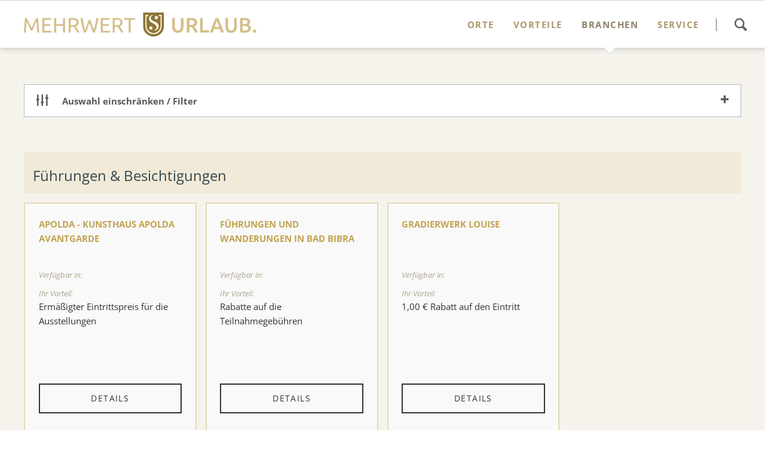

--- FILE ---
content_type: text/html; charset=UTF-8
request_url: https://www.mehrwert-urlaub.de/branchen.html
body_size: 4168
content:
<!DOCTYPE html>
<html lang="de">
<head>
<meta charset="UTF-8">
<title>Branchen - Ihr Mehrwert-Urlaub an Saale und Unstrut!</title>
<base href="https://www.mehrwert-urlaub.de/">
<meta name="robots" content="index,follow">
<meta name="description" content="">
<meta name="generator" content="Contao Open Source CMS">
<link rel="canonical" href="https://www.mehrwert-urlaub.de/branchen.html">
<meta name="viewport" content="width=device-width,initial-scale=1.0,shrink-to-fit=no,viewport-fit=cover">
<link rel="stylesheet" href="assets/css/icons.min.css,colorbox.min.css,tablesorter.min.css,normalize.css...-4a9a721f.css"><script src="assets/js/jquery.min.js,modernizr.min.js-db76a6c4.js"></script>
</head>
<body id="top" class="oneo-no-sidebar oneo-fullwidth">
<div class="page">
<header class="page-header">
<div class="header-navigation">
<div class="main-navigation-wrapper">
<!-- indexer::stop -->
<h1 class="ce_rsce_oneo_logo logo">
<a href="startseite.html">
<img src="files/template/mwurl/Logo_MWURL_V2.png" width="500" height="51" alt="home_de">
</a>
</h1>
<!-- indexer::continue -->
<!-- indexer::stop -->
<div class="ce_rsce_oneo_nav_search main-navigation-search">
<a href="">Suche</a>
<form action="" method="get">
<label for="oneo-nav-search-23">Was suchen Sie?</label>
<input id="oneo-nav-search-23" type="search" name="keywords">
<button type="submit">Suche</button>
</form>
</div>
<!-- indexer::continue -->
<!-- indexer::stop -->
<nav class="mod_rocksolid_mega_menu main-navigation block">
<a href="branchen.html#skipNavigation34" class="invisible">Navigation überspringen</a>
<ul class="level_1">
<li class="sibling first">
<a href="orte.html" title="Orte" class="sibling first" itemprop="url"><span itemprop="name">Orte</span>
</a>
</li>
<li class="sibling">
<a href="vorteile.html" title="Vorteilsangebote" class="sibling" itemprop="url"><span itemprop="name">Vorteile</span>
</a>
</li>
<li class="active">
<strong class="active" itemprop="name">Branchen
</strong>
</li>
<li class="sibling last">
<a href="service.html" title="Service" class="sibling last" itemprop="url"><span itemprop="name">Service</span>
</a>
</li>
</ul>
<span id="skipNavigation34" class="invisible"></span>
</nav>
<!-- indexer::continue -->
</div>
</div>
<div class="main-navigation-mobile">
<!-- indexer::stop -->
<div class="ce_rsce_oneo_nav_search main-navigation-mobile-search">
<a href="suche.html"></a>
<form action="suche.html" method="get">
<label for="oneo-nav-search-56">Suchen</label>
<input id="oneo-nav-search-56" type="search" name="keywords">
<button type="submit"></button>
</form>
</div>
<!-- indexer::continue -->
<!-- indexer::stop -->
<nav class="mod_navigation block">
<a href="branchen.html#skipNavigation3" class="invisible">Navigation überspringen</a>
<ul class="level_1">
<li class="sibling first"><a href="orte.html" title="Orte" class="sibling first">Orte</a></li>
<li class="sibling"><a href="vorteile.html" title="Vorteilsangebote" class="sibling">Vorteile</a></li>
<li class="active"><strong class="active">Branchen</strong></li>
<li class="sibling last"><a href="service.html" title="Service" class="sibling last">Service</a></li>
</ul>
<span id="skipNavigation3" class="invisible"></span>
</nav>
<!-- indexer::continue -->
<ul class="icon-links ce_rsce_oneo_icon_links main-navigation-mobile-icons">
<li>
<a href="impressum.html" data-icon="&#x2139;">
<span class="icon-links-label">Impressum</span>
</a>
</li>
<li>
<a href="datenschutz.html" data-icon="&#xe107;">
<span class="icon-links-label">Datenschutz</span>
</a>
</li>
</ul>
</div>			</header>
<div class="tagline">
<div class="tagline-inner">
</div>
</div>
<div class="content-wrapper">
<main role="main" class="main-content">
<div class="mod_article block" id="article-17">
<div class="centered-wrapper ce_rsce_oneo_centered_wrapper_start  -background-color-2" style=" ">
<div class="centered-wrapper-inner ">
<div class="ce_text block">
<p>‏</p>
</div>
<section class="ce_accordionStart ce_accordion block" id="leistungen_filter">
<div class="toggler">
Auswahl einschränken / Filter  </div>
<div class="accordion">
<div>
<!-- indexer::stop -->
<div class="ce_catalogFilterForm block">
<form id="id_form_2" action="vorteile.html" method="GET"  novalidate>
<div  class="ctlg_form_field checkbox">
<p>Ort</p>
<div class="checkbox_container">
<input type="checkbox" id="id_form_leistungregion_0" name="leistungregion[]" value="5"  onchange="this.form.submit()">
<label for="id_form_leistungregion_0">Erholungsort Bad Bibra</label>
</div>
<div class="checkbox_container">
<input type="checkbox" id="id_form_leistungregion_1" name="leistungregion[]" value="3"  onchange="this.form.submit()">
<label for="id_form_leistungregion_1">Freyburg &#40;Unstrut&#41;</label>
</div>
<div class="checkbox_container">
<input type="checkbox" id="id_form_leistungregion_2" name="leistungregion[]" value="2"  onchange="this.form.submit()">
<label for="id_form_leistungregion_2">Heilbad Bad Kösen</label>
</div>
<div class="checkbox_container">
<input type="checkbox" id="id_form_leistungregion_3" name="leistungregion[]" value="1"  onchange="this.form.submit()">
<label for="id_form_leistungregion_3">Naumburg &#40;Saale&#41;</label>
</div>
<div class="checkbox_container">
<input type="checkbox" id="id_form_leistungregion_4" name="leistungregion[]" value="4"  onchange="this.form.submit()">
<label for="id_form_leistungregion_4">Soleheilbad Bad Sulza</label>
</div>
<div class="checkbox_container">
<input type="checkbox" id="id_form_leistungregion_5" name="leistungregion[]" value="6"  onchange="this.form.submit()">
<label for="id_form_leistungregion_5">Weitere Orte in Saale-Unstrut</label>
</div>
</div>               <div  class="ctlg_form_field checkbox">
<p>Vorteils-Kategorie</p>
<div class="checkbox_container">
<input type="checkbox" id="id_form_rabattkategorie_0" name="rabattkategorie[]" value="4"  onchange="this.form.submit()">
<label for="id_form_rabattkategorie_0">Ermäßigter Preis / Rabattierung</label>
</div>
<div class="checkbox_container">
<input type="checkbox" id="id_form_rabattkategorie_1" name="rabattkategorie[]" value="3"  onchange="this.form.submit()">
<label for="id_form_rabattkategorie_1">Kostenfreie Angebote</label>
</div>
</div>               <div  class="ctlg_form_field checkbox">
<p>Branche</p>
<div class="checkbox_container">
<input type="checkbox" id="id_form_branche_0" name="branche[]" value="11"  onchange="this.form.submit()">
<label for="id_form_branche_0">Einzelhandel</label>
</div>
<div class="checkbox_container">
<input type="checkbox" id="id_form_branche_1" name="branche[]" value="12"  onchange="this.form.submit()">
<label for="id_form_branche_1">Führungen & Besichtigungen</label>
</div>
<div class="checkbox_container">
<input type="checkbox" id="id_form_branche_2" name="branche[]" value="9"  onchange="this.form.submit()">
<label for="id_form_branche_2">Gastronomie</label>
</div>
<div class="checkbox_container">
<input type="checkbox" id="id_form_branche_3" name="branche[]" value="6"  onchange="this.form.submit()">
<label for="id_form_branche_3">Lebensmittel</label>
</div>
<div class="checkbox_container">
<input type="checkbox" id="id_form_branche_4" name="branche[]" value="8"  onchange="this.form.submit()">
<label for="id_form_branche_4">Museen & Ausstellungen</label>
</div>
<div class="checkbox_container">
<input type="checkbox" id="id_form_branche_5" name="branche[]" value="13"  onchange="this.form.submit()">
<label for="id_form_branche_5">Sport & Freizeit</label>
</div>
<div class="checkbox_container">
<input type="checkbox" id="id_form_branche_6" name="branche[]" value="10"  onchange="this.form.submit()">
<label for="id_form_branche_6">Veranstaltungen</label>
</div>
<div class="checkbox_container">
<input type="checkbox" id="id_form_branche_7" name="branche[]" value="7"  onchange="this.form.submit()">
<label for="id_form_branche_7">Verkehrsmittel</label>
</div>
</div>            </form>
<p class="reset"><a href="/branchen.html" id="id_reset_2">Alle Filtereinstellungen zurücksetzen.</a></p>
</div>
<!-- indexer::continue -->
</div>
</div>
</section>
<div class="ce_text block">
<p>‏</p>
</div>
</div>
</div>
<div class="centered-wrapper ce_rsce_oneo_centered_wrapper_start  -background-color-2 -height-medium" style=" ">
<div class="centered-wrapper-inner ">
<div class="mod_catalogUniversalView block">
<div class="ctlg_group">
<div class="ctlg_group_headline"><h2>Führungen & Besichtigungen</h2></div>
<div class="ctlg_group_content"><div class="leistungen_liste block odd">
<div class="leistungen_liste_titel"><a href="vorteile_details/apolda-kunsthaus-apolda-avantgarde.html">Apolda - Kunsthaus Apolda Avantgarde</a></div>
<div class="leistungen_liste_daten">
<ul>
<li><div class="leistungen_liste_daten_label">Verfügbar in: </div>
</li>
<li><div class="leistungen_liste_daten_label">Ihr Vorteil: </div> Ermäßigter Eintrittspreis für die Ausstellungen</li>
</ul>
</div>
<p><a class="button ce_rsce_oneo_button -secondary -left -width100"href="vorteile_details/apolda-kunsthaus-apolda-avantgarde.html" title="Apolda - Kunsthaus Apolda Avantgarde">Details</a></p>
</div><div class="leistungen_liste block even">
<div class="leistungen_liste_titel"><a href="vorteile_details/fuehrungen-und-wanderungen-in-bad-bibra.html">Führungen und Wanderungen in Bad Bibra</a></div>
<div class="leistungen_liste_daten">
<ul>
<li><div class="leistungen_liste_daten_label">Verfügbar in: </div>
</li>
<li><div class="leistungen_liste_daten_label">Ihr Vorteil: </div> Rabatte auf die Teilnahmegebühren</li>
</ul>
</div>
<p><a class="button ce_rsce_oneo_button -secondary -left -width100"href="vorteile_details/fuehrungen-und-wanderungen-in-bad-bibra.html" title="Führungen und Wanderungen in Bad Bibra">Details</a></p>
</div><div class="leistungen_liste block odd">
<div class="leistungen_liste_titel"><a href="vorteile_details/gradierwerk-louise.html">Gradierwerk Louise</a></div>
<div class="leistungen_liste_daten">
<ul>
<li><div class="leistungen_liste_daten_label">Verfügbar in: </div>
</li>
<li><div class="leistungen_liste_daten_label">Ihr Vorteil: </div> 1,00 € Rabatt auf den Eintritt</li>
</ul>
</div>
<p><a class="button ce_rsce_oneo_button -secondary -left -width100"href="vorteile_details/gradierwerk-louise.html" title="Gradierwerk Louise">Details</a></p>
</div><div class="leistungen_liste block even">
<div class="leistungen_liste_titel"><a href="vorteile_details/herzoglicher-weinberg.html">Herzoglicher Weinberg</a></div>
<div class="leistungen_liste_daten">
<ul>
<li><div class="leistungen_liste_daten_label">Verfügbar in: </div>
</li>
<li><div class="leistungen_liste_daten_label">Ihr Vorteil: </div> 1,00 € Ermäßigung auf die öffentliche Weinbergführung</li>
</ul>
</div>
<p><a class="button ce_rsce_oneo_button -secondary -left -width100"href="vorteile_details/herzoglicher-weinberg.html" title="Herzoglicher Weinberg">Details</a></p>
</div><div class="leistungen_liste block odd">
<div class="leistungen_liste_titel"><a href="vorteile_details/historische-salinetechnik-gradierwerk.html">Historische Salinetechnik - Gradierwerk</a></div>
<div class="leistungen_liste_daten">
<ul>
<li><div class="leistungen_liste_daten_label">Verfügbar in: </div>
</li>
<li><div class="leistungen_liste_daten_label">Ihr Vorteil: </div> jeweils 1,00 € Rabatt auf Freiluftinhalation und Besichtigung des Oberdecks</li>
</ul>
</div>
<p><a class="button ce_rsce_oneo_button -secondary -left -width100"href="vorteile_details/historische-salinetechnik-gradierwerk.html" title="Historische Salinetechnik - Gradierwerk">Details</a></p>
</div><div class="leistungen_liste block even">
<div class="leistungen_liste_titel"><a href="vorteile_details/kneippanlagen-bad-sulza.html">Kneippanlagen Bad Sulza</a></div>
<div class="leistungen_liste_daten">
<ul>
<li><div class="leistungen_liste_daten_label">Verfügbar in: </div>
</li>
<li><div class="leistungen_liste_daten_label">Ihr Vorteil: </div> kostenfreie Nutzung der Kneippanlagen</li>
</ul>
</div>
<p><a class="button ce_rsce_oneo_button -secondary -left -width100"href="vorteile_details/kneippanlagen-bad-sulza.html" title="Kneippanlagen Bad Sulza">Details</a></p>
</div><div class="leistungen_liste block odd">
<div class="leistungen_liste_titel"><a href="vorteile_details/kostenlose-angebote-in-bad-sulza.html">Kostenfreie Angebote in Bad Sulza</a></div>
<div class="leistungen_liste_daten">
<ul>
<li><div class="leistungen_liste_daten_label">Verfügbar in: </div>
</li>
<li><div class="leistungen_liste_daten_label">Ihr Vorteil: </div> Kostenfreie Wanderungen, Besichtigungen und Veranstaltungen</li>
</ul>
</div>
<p><a class="button ce_rsce_oneo_button -secondary -left -width100"href="vorteile_details/kostenlose-angebote-in-bad-sulza.html" title="Kostenfreie Angebote in Bad Sulza">Details</a></p>
</div></div>
</div>
<div class="ctlg_group">
<div class="ctlg_group_headline"><h2>Museen & Ausstellungen</h2></div>
<div class="ctlg_group_content"><div class="leistungen_liste block odd">
<div class="leistungen_liste_titel"><a href="vorteile_details/apolda-kunsthaus-apolda-avantgarde.html">Apolda - Kunsthaus Apolda Avantgarde</a></div>
<div class="leistungen_liste_daten">
<ul>
<li><div class="leistungen_liste_daten_label">Verfügbar in: </div>
</li>
<li><div class="leistungen_liste_daten_label">Ihr Vorteil: </div> Ermäßigter Eintrittspreis für die Ausstellungen</li>
</ul>
</div>
<p><a class="button ce_rsce_oneo_button -secondary -left -width100"href="vorteile_details/apolda-kunsthaus-apolda-avantgarde.html" title="Apolda - Kunsthaus Apolda Avantgarde">Details</a></p>
</div><div class="leistungen_liste block even">
<div class="leistungen_liste_titel"><a href="vorteile_details/goethes-gartenhaus-2.html">Goethes Gartenhaus 2</a></div>
<div class="leistungen_liste_daten">
<ul>
<li><div class="leistungen_liste_daten_label">Verfügbar in: </div>
</li>
<li><div class="leistungen_liste_daten_label">Ihr Vorteil: </div> 10 % Rabatt auf den Eintritt</li>
</ul>
</div>
<p><a class="button ce_rsce_oneo_button -secondary -left -width100"href="vorteile_details/goethes-gartenhaus-2.html" title="Goethes Gartenhaus 2">Details</a></p>
</div></div>
</div>
<div class="ctlg_group">
<div class="ctlg_group_headline"><h2>Sport & Freizeit</h2></div>
<div class="ctlg_group_content"><div class="leistungen_liste block odd">
<div class="leistungen_liste_titel"><a href="vorteile_details/seggy-tours-laube.html">Apolda - Seggy-Tours Laube</a></div>
<div class="leistungen_liste_daten">
<ul>
<li><div class="leistungen_liste_daten_label">Verfügbar in: </div>
</li>
<li><div class="leistungen_liste_daten_label">Ihr Vorteil: </div> Eine Flasche Wein &#40;0,25l&#41; geschenkt</li>
</ul>
</div>
<p><a class="button ce_rsce_oneo_button -secondary -left -width100"href="vorteile_details/seggy-tours-laube.html" title="Apolda - Seggy-Tours Laube">Details</a></p>
</div><div class="leistungen_liste block even">
<div class="leistungen_liste_titel"><a href="vorteile_details/freibad-bad-sulza-und-minigolfanlage.html">Freibad Bad Sulza und Minigolfanlage</a></div>
<div class="leistungen_liste_daten">
<ul>
<li><div class="leistungen_liste_daten_label">Verfügbar in: </div>
</li>
<li><div class="leistungen_liste_daten_label">Ihr Vorteil: </div> 0,50 € Ermäßigung auf den Eintritt</li>
</ul>
</div>
<p><a class="button ce_rsce_oneo_button -secondary -left -width100"href="vorteile_details/freibad-bad-sulza-und-minigolfanlage.html" title="Freibad Bad Sulza und Minigolfanlage">Details</a></p>
</div></div>
</div>
<div class="ctlg_group">
<div class="ctlg_group_headline"><h2>Einzelhandel</h2></div>
<div class="ctlg_group_content"><div class="leistungen_liste block odd">
<div class="leistungen_liste_titel"><a href="vorteile_details/bildband-domstadt-naumburg.html">Bildband Domstadt Naumburg</a></div>
<div class="leistungen_liste_daten">
<ul>
<li><div class="leistungen_liste_daten_label">Verfügbar in: </div>
</li>
<li><div class="leistungen_liste_daten_label">Ihr Vorteil: </div> 2,90 € Rabatt</li>
</ul>
</div>
<p><a class="button ce_rsce_oneo_button -secondary -left -width100"href="vorteile_details/bildband-domstadt-naumburg.html" title="Bildband Domstadt Naumburg">Details</a></p>
</div><div class="leistungen_liste block even">
<div class="leistungen_liste_titel"><a href="vorteile_details/bildband-heilbad-bad-koesen.html">Bildband Heilbad Bad Kösen</a></div>
<div class="leistungen_liste_daten">
<ul>
<li><div class="leistungen_liste_daten_label">Verfügbar in: </div>
</li>
<li><div class="leistungen_liste_daten_label">Ihr Vorteil: </div> 2,90 € Rabatt</li>
</ul>
</div>
<p><a class="button ce_rsce_oneo_button -secondary -left -width100"href="vorteile_details/bildband-heilbad-bad-koesen.html" title="Bildband Heilbad Bad Kösen">Details</a></p>
</div><div class="leistungen_liste block odd">
<div class="leistungen_liste_titel"><a href="vorteile_details/freibad-freyburg.html">Freibad Freyburg</a></div>
<div class="leistungen_liste_daten">
<ul>
<li><div class="leistungen_liste_daten_label">Verfügbar in: </div>
</li>
<li><div class="leistungen_liste_daten_label">Ihr Vorteil: </div> 0,50 € Ermäßigung auf den Eintritt</li>
</ul>
</div>
<p><a class="button ce_rsce_oneo_button -secondary -left -width100"href="vorteile_details/freibad-freyburg.html" title="Freibad Freyburg">Details</a></p>
</div><div class="leistungen_liste block even">
<div class="leistungen_liste_titel"><a href="vorteile_details/gruss-aus-dem-kurort-bad-bibra.html">Gruß aus dem Kurort Bad Bibra</a></div>
<div class="leistungen_liste_daten">
<ul>
<li><div class="leistungen_liste_daten_label">Verfügbar in: </div>
</li>
<li><div class="leistungen_liste_daten_label">Ihr Vorteil: </div> Eine Postkarte gratis in der Tourist-Information</li>
</ul>
</div>
<p><a class="button ce_rsce_oneo_button -secondary -left -width100"href="vorteile_details/gruss-aus-dem-kurort-bad-bibra.html" title="Gruß aus dem Kurort Bad Bibra">Details</a></p>
</div><div class="leistungen_liste block odd">
<div class="leistungen_liste_titel"><a href="vorteile_details/happy-moden.html">Happy Moden</a></div>
<div class="leistungen_liste_daten">
<ul>
<li><div class="leistungen_liste_daten_label">Verfügbar in: </div>
</li>
<li><div class="leistungen_liste_daten_label">Ihr Vorteil: </div> 10 % Rabatt auf einen Einkauf</li>
</ul>
</div>
<p><a class="button ce_rsce_oneo_button -secondary -left -width100"href="vorteile_details/happy-moden.html" title="Happy Moden">Details</a></p>
</div></div>
</div>
<div class="ctlg_group">
<div class="ctlg_group_headline"><h2>Verkehrsmittel</h2></div>
<div class="ctlg_group_content"><div class="leistungen_liste block odd">
<div class="leistungen_liste_titel"><a href="vorteile_details/e-bike-ladestation-und-fahrrad-reparatur-station.html">E-Bike-Ladestation und Fahrrad-Reparatur-Station</a></div>
<div class="leistungen_liste_daten">
<ul>
<li><div class="leistungen_liste_daten_label">Verfügbar in: </div>
</li>
<li><div class="leistungen_liste_daten_label">Ihr Vorteil: </div> kostenlose Nutzung</li>
</ul>
</div>
<p><a class="button ce_rsce_oneo_button -secondary -left -width100"href="vorteile_details/e-bike-ladestation-und-fahrrad-reparatur-station.html" title="E-Bike-Ladestation und Fahrrad-Reparatur-Station">Details</a></p>
</div><div class="leistungen_liste block even">
<div class="leistungen_liste_titel"><a href="vorteile_details/faehre-bluetengrund.html">Fähre Blütengrund</a></div>
<div class="leistungen_liste_daten">
<ul>
<li><div class="leistungen_liste_daten_label">Verfügbar in: </div>
</li>
<li><div class="leistungen_liste_daten_label">Ihr Vorteil: </div> 0,50 € Ermäßigung auf alle Fahrten für Erwachsene</li>
</ul>
</div>
<p><a class="button ce_rsce_oneo_button -secondary -left -width100"href="vorteile_details/faehre-bluetengrund.html" title="Fähre Blütengrund">Details</a></p>
</div></div>
</div>
<div class="ctlg_group">
<div class="ctlg_group_headline"><h2>Gastronomie</h2></div>
<div class="ctlg_group_content"><div class="leistungen_liste block odd">
<div class="leistungen_liste_titel"><a href="vorteile_details/herzoglicher-weinberg.html">Herzoglicher Weinberg</a></div>
<div class="leistungen_liste_daten">
<ul>
<li><div class="leistungen_liste_daten_label">Verfügbar in: </div>
</li>
<li><div class="leistungen_liste_daten_label">Ihr Vorteil: </div> 1,00 € Ermäßigung auf die öffentliche Weinbergführung</li>
</ul>
</div>
<p><a class="button ce_rsce_oneo_button -secondary -left -width100"href="vorteile_details/herzoglicher-weinberg.html" title="Herzoglicher Weinberg">Details</a></p>
</div><div class="leistungen_liste block even">
<div class="leistungen_liste_titel"><a href="vorteile_details/indisches-restaurant-taj-mahal.html">Indisches Restaurant Taj Mahal</a></div>
<div class="leistungen_liste_daten">
<ul>
<li><div class="leistungen_liste_daten_label">Verfügbar in: </div>
</li>
<li><div class="leistungen_liste_daten_label">Ihr Vorteil: </div> 5 % Rabatt auf Speisen und Getränke</li>
</ul>
</div>
<p><a class="button ce_rsce_oneo_button -secondary -left -width100"href="vorteile_details/indisches-restaurant-taj-mahal.html" title="Indisches Restaurant Taj Mahal">Details</a></p>
</div></div>
</div>
<div class="ctlg_group">
<div class="ctlg_group_headline"><h2>Lebensmittel</h2></div>
<div class="ctlg_group_content"><div class="leistungen_liste block odd">
<div class="leistungen_liste_titel"><a href="vorteile_details/herzoglicher-weinberg.html">Herzoglicher Weinberg</a></div>
<div class="leistungen_liste_daten">
<ul>
<li><div class="leistungen_liste_daten_label">Verfügbar in: </div>
</li>
<li><div class="leistungen_liste_daten_label">Ihr Vorteil: </div> 1,00 € Ermäßigung auf die öffentliche Weinbergführung</li>
</ul>
</div>
<p><a class="button ce_rsce_oneo_button -secondary -left -width100"href="vorteile_details/herzoglicher-weinberg.html" title="Herzoglicher Weinberg">Details</a></p>
</div></div>
</div>
<div class="ctlg_group">
<div class="ctlg_group_headline"><h2>Veranstaltungen</h2></div>
<div class="ctlg_group_content"><div class="leistungen_liste block odd">
<div class="leistungen_liste_titel"><a href="vorteile_details/internationaler-orgelsommer.html">Internationaler Orgelsommer</a></div>
<div class="leistungen_liste_daten">
<ul>
<li><div class="leistungen_liste_daten_label">Verfügbar in: </div>
</li>
<li><div class="leistungen_liste_daten_label">Ihr Vorteil: </div> 0,50 € Ermäßigung auf den Konzerteintritt</li>
</ul>
</div>
<p><a class="button ce_rsce_oneo_button -secondary -left -width100"href="vorteile_details/internationaler-orgelsommer.html" title="Internationaler Orgelsommer">Details</a></p>
</div><div class="leistungen_liste block even">
<div class="leistungen_liste_titel"><a href="vorteile_details/kurkonzerte-am-gradierwerk.html">Kurkonzerte am Gradierwerk</a></div>
<div class="leistungen_liste_daten">
<ul>
<li><div class="leistungen_liste_daten_label">Verfügbar in: </div>
</li>
<li><div class="leistungen_liste_daten_label">Ihr Vorteil: </div> freier Eintritt</li>
</ul>
</div>
<p><a class="button ce_rsce_oneo_button -secondary -left -width100"href="vorteile_details/kurkonzerte-am-gradierwerk.html" title="Kurkonzerte am Gradierwerk">Details</a></p>
</div></div>
</div>
<!-- indexer::stop -->
<nav class="pagination block" aria-label="Seitenumbruch-Menü">
<p>Seite 1 von 3</p>
<ul>
<li><strong class="active">1</strong></li>
<li><a href="branchen.html?page_e84=2" class="link" title="Gehe zu Seite 2">2</a></li>
<li><a href="branchen.html?page_e84=3" class="link" title="Gehe zu Seite 3">3</a></li>
<li class="next"><a href="branchen.html?page_e84=2" class="next" title="Gehe zu Seite 2">Vorwärts</a></li>
<li class="last"><a href="branchen.html?page_e84=3" class="last" title="Gehe zu Seite 3">Ende</a></li>
</ul>
</nav>
<!-- indexer::continue -->
</div>
</div>
</div>
</div>
</main>
</div>
<footer class="page-footer">
<!-- indexer::stop -->
<a href="branchen.html#top" class="footer-top-link ce_rsce_oneo_footer_top">
Nach oben</a>
<!-- indexer::continue -->
<!-- indexer::stop -->
<nav class="mod_customnav footer-navigation block">
<a href="branchen.html#skipNavigation20" class="invisible">Navigation überspringen</a>
<ul class="level_1">
<li class="first"><a href="impressum.html" title="Impressum" class="first">Impressum</a></li>
<li><a href="datenschutz.html" title="Datenschutz">Datenschutz</a></li>
<li class="last"><a href="barrierefreiheit.html" title="Barrierefreiheit" class="last">Barrierefreiheit</a></li>
</ul>
<span id="skipNavigation20" class="invisible"></span>
</nav>
<!-- indexer::continue -->
<!-- indexer::stop -->
<p class="footer-copyright ce_rsce_oneo_footer_copyright">
<span> © Copyright 2026 Stadt Naumburg &#40;Saale&#41;</span>
</p>
<!-- indexer::continue -->
</footer>
</div>
<script src="assets/jquery-ui/js/jquery-ui.min.js?v=1.13.2"></script>
<script>jQuery(function($){$(document).accordion({heightStyle:'content',header:'.toggler',collapsible:!0,active:!1,create:function(event,ui){ui.header.addClass('active');$('.toggler').attr('tabindex',0)},activate:function(event,ui){ui.newHeader.addClass('active');ui.oldHeader.removeClass('active');$('.toggler').attr('tabindex',0)}})})</script>
<script src="assets/colorbox/js/colorbox.min.js?v=1.6.4.2"></script>
<script>jQuery(function($){$('a[data-lightbox]').map(function(){$(this).colorbox({loop:!1,rel:$(this).attr('data-lightbox'),maxWidth:'95%',maxHeight:'95%'})})})</script>
<script src="assets/tablesorter/js/tablesorter.min.js?v=2.31.3.1"></script>
<script>jQuery(function($){$('.ce_table .sortable').each(function(i,table){var attr=$(table).attr('data-sort-default'),opts={},s;if(attr){s=attr.split('|');opts={sortList:[[s[0],s[1]=='desc'|0]]}}
$(table).tablesorter(opts)})})</script>
<script src="files/oneo/js/script.js"></script>
<script type="application/ld+json">
{
    "@context": "https:\/\/schema.org",
    "@graph": [
        {
            "@type": "WebPage"
        }
    ]
}
</script>
<script type="application/ld+json">
{
    "@context": "https:\/\/schema.contao.org",
    "@graph": [
        {
            "@type": "Page",
            "fePreview": false,
            "groups": [],
            "noSearch": false,
            "pageId": 19,
            "protected": false,
            "title": "Branchen"
        }
    ]
}
</script></body>
</html>